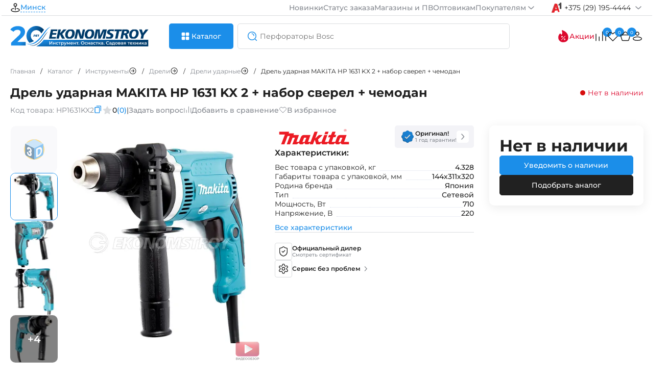

--- FILE ---
content_type: text/html; charset=utf-8
request_url: https://espt.by/index.php?way=product/product/breadcrumbs
body_size: 766
content:
<nav itemscope="itemscope" itemtype="https://schema.org/BreadcrumbList" data-qa="breadcrumbs" class="breadcrumbs">
  	  <div itemprop="itemListElement" itemscope="itemscope" itemtype="https://schema.org/ListItem" class="breadcrumbs-item ">
		<a itemprop="item" href="https://espt.by/" class="breadcrumbs-link ""><span class=""" itemprop="name">Главная</span><meta itemprop="position" content="1"></a>
		<span class="separator">/</span>
	  </div>
  	
  	  <div itemprop="itemListElement" itemscope="itemscope" itemtype="https://schema.org/ListItem" class="breadcrumbs-item ">
		<a itemprop="item" href="https://espt.by/catalog" class="breadcrumbs-link ""><span class=""" itemprop="name">Каталог</span><meta itemprop="position" content="2"></a>
		<span class="separator">/</span>
	  </div>
  	
  	  <div itemprop="itemListElement" itemscope="itemscope" itemtype="https://schema.org/ListItem" class="breadcrumbs-item more-breadcrumbs-categories" data-parent-id="0" data-name="Инструменты">
		<a itemprop="item" href="https://espt.by/instrumenty" class="breadcrumbs-link"><span itemprop="name">Инструменты</span><svg onClick="categories.breadcrumbs(this, '0', 'Инструменты'); return false;" width="16" height="16"><use xlink:href="#arrow-breadcrumbs"></use></svg><meta itemprop="position" content="3"></a>
		<span class="separator">/</span>
		<div class="b-category-filter" id="categoryList0"> </div>
	  </div>
  	
  	  <div itemprop="itemListElement" itemscope="itemscope" itemtype="https://schema.org/ListItem" class="breadcrumbs-item more-breadcrumbs-categories" data-parent-id="63" data-name="Дрели">
		<a itemprop="item" href="https://espt.by/instrumenty/dreli" class="breadcrumbs-link"><span itemprop="name">Дрели</span><svg onClick="categories.breadcrumbs(this, '63', 'Дрели'); return false;" width="16" height="16"><use xlink:href="#arrow-breadcrumbs"></use></svg><meta itemprop="position" content="4"></a>
		<span class="separator">/</span>
		<div class="b-category-filter" id="categoryList63"> </div>
	  </div>
  	
  	  <div itemprop="itemListElement" itemscope="itemscope" itemtype="https://schema.org/ListItem" class="breadcrumbs-item more-breadcrumbs-categories" data-parent-id="100" data-name="Дрели ударные">
		<a itemprop="item" href="https://espt.by/instrumenty/dreli/dreli-udarnye" class="breadcrumbs-link"><span itemprop="name">Дрели ударные</span><svg onClick="categories.breadcrumbs(this, '100', 'Дрели ударные'); return false;" width="16" height="16"><use xlink:href="#arrow-breadcrumbs"></use></svg><meta itemprop="position" content="5"></a>
		<span class="separator">/</span>
		<div class="b-category-filter" id="categoryList100"> </div>
	  </div>
  	
  	  <div itemprop="itemListElement" itemscope="itemscope" itemtype="https://schema.org/ListItem" class="breadcrumbs-item breadcrumbs-item-overflow">
		<div itemprop="item" href="https://espt.by/drelu-udarnay-makita-hp-1631-kx-2-nabor-sverel-cemodan" class="breadcrumbs-link breadcrumbs-item-overflow""><span class="breadcrumbs-item-overflow"" itemprop="name">Дрель ударная MAKITA HP 1631 KX 2 + набор сверел + чемодан</span><meta itemprop="position" content="6"></div>
		<span class="separator">/</span>
	  </div>
  	
 
</nav>

--- FILE ---
content_type: image/svg+xml
request_url: https://espt.by/template/view/theme/default/image/3d_icons.svg
body_size: 1472
content:
<svg width="40" height="40" viewBox="0 0 40 40" fill="none" xmlns="http://www.w3.org/2000/svg">
<g clip-path="url(#clip0_6286_25905)">
<rect width="40" height="40" fill="#F3F3F7"/>
<path d="M40 20C40 23.2984 39.2016 26.4109 37.7867 29.1531C37.275 30.1453 36.6836 31.0891 36.0195 31.9758C32.3719 36.8469 26.5539 40 20 40C13.4461 40 7.62813 36.8469 3.98047 31.9758C3.31641 31.0891 2.725 30.1453 2.21328 29.1531C0.798437 26.4109 0 23.2984 0 20C0 16.7023 0.798437 13.5898 2.21328 10.8477C2.38594 10.5125 2.56719 10.1836 2.75781 9.86094C2.86094 9.68594 2.96641 9.5125 3.07422 9.34062C3.16641 9.19531 3.25937 9.05156 3.35469 8.90938C6.94063 3.53828 13.057 0 20 0C26.943 0 33.0594 3.53828 36.6453 8.90938C37.0609 9.53125 37.4422 10.1781 37.7867 10.8469C39.2016 13.5891 40 16.7016 40 20Z" fill="#FABC22"/>
<path d="M37.7844 8.91016V29.1539C37.2727 30.1461 36.6813 31.0898 36.0172 31.9766L19.9977 40.0008L2.75547 9.86172L2.21094 8.91016H37.7844Z" fill="#1B8EE9"/>
<path d="M19.9978 17.8188L3.64109 9.6257L2.21094 8.90938L3.64109 8.19297L19.9978 0L37.7846 8.90938L19.9978 17.8188Z" fill="#98CBF2"/>
<path d="M19.9977 17.8195V40.0008L3.97813 31.9766C3.31406 31.0898 2.72266 30.1461 2.21094 29.1539V8.91016L3.07187 9.34141L19.9977 17.8195Z" fill="#003B6A"/>
<path d="M10.3814 32.7879C8.08399 31.8416 6.12298 29.1417 5.81993 26.5076C5.79165 26.2615 5.77806 26.0168 5.77939 25.7798C5.78454 24.8751 6.45446 24.416 7.27571 24.7543C8.09704 25.0926 8.7586 26.1001 8.75353 27.0047C8.75306 27.091 8.7579 27.1797 8.76814 27.2682C8.87634 28.2086 9.5779 29.1734 10.4 29.5119C11.3136 29.8882 12.0615 29.3757 12.0672 28.3694C12.0729 27.3632 11.3343 26.2384 10.4207 25.8621C9.59939 25.5238 8.93782 24.5163 8.9429 23.6117C8.94806 22.7071 9.61798 22.248 10.4392 22.5862C11.3528 22.9625 12.1007 22.4499 12.1064 21.4437C12.1121 20.4374 11.3735 19.3126 10.4599 18.9363C9.6697 18.6109 8.98251 18.9473 8.82587 19.7362C8.66251 20.5587 7.87751 20.815 7.07274 20.3087C6.26782 19.8024 5.74774 18.7252 5.91103 17.9028C6.34962 15.6941 8.27056 14.7511 10.4785 15.6605C13.032 16.7122 15.0966 19.856 15.0806 22.6686C15.073 24.004 14.5977 25.0284 13.8273 25.6234C14.5874 26.8487 15.0488 28.2589 15.0413 29.5944C15.0254 32.407 12.9349 33.8396 10.3814 32.7879Z" fill="#F9F6F6"/>
<path d="M25.3449 35.0555C24.9496 35.2544 24.5691 35.2759 24.2863 35.1151C24.0023 34.9534 23.8401 34.621 23.8357 34.191C23.8352 34.1412 23.7845 29.1996 23.7715 27.311C23.7608 25.7636 23.7153 20.5192 23.7149 20.4664C23.7112 20.0354 23.8658 19.5423 24.1447 19.0958C24.4236 18.6491 24.8038 18.2857 25.2016 18.0855L28.7895 16.2804C32.7454 14.2901 35.4269 16.3652 35.4621 21.4442C35.4775 23.6704 34.9016 26.0284 33.8406 28.0839C32.6669 30.3574 30.9614 32.1625 29.0381 33.1668C28.0166 33.7001 25.459 34.9977 25.3507 35.0526C25.3487 35.0536 25.3468 35.0546 25.3449 35.0555ZM26.7248 20.5787C26.7392 22.2689 26.7605 24.8043 26.7674 25.8036C26.7757 26.9985 26.7991 29.4231 26.8152 31.0479C27.5889 30.6536 28.4713 30.2022 28.9632 29.9454C29.9828 29.413 30.8191 28.5246 31.4487 27.3049C32.1153 26.0136 32.4766 24.4676 32.4661 22.9516C32.4552 21.3804 32.0921 20.1802 31.4437 19.5721C30.814 18.9815 29.9285 18.9668 28.812 19.5286L26.7248 20.5787Z" fill="#F9F6F6"/>
</g>
<defs>
<clipPath id="clip0_6286_25905">
<rect width="40" height="40" fill="white"/>
</clipPath>
</defs>
</svg>


--- FILE ---
content_type: application/javascript; charset=UTF-8
request_url: https://espt.by/template/view/javascript/gallery/slider.mobile.js
body_size: 2524
content:
$(document).ready(function() {
    function initSlider() {
        document.querySelectorAll('.sliderMobile').forEach(function(slider) {
            const slides = slider.querySelector('.slidesMobile');
            const paddingDotsContainer = slider.querySelector('.padding-dots');
            const dotsContainer = slider.querySelector('.dots');
            const dots = slider.querySelectorAll('.dot');
            let currentIndex = 0;
            let startX = 0;
            let isSwiping = false;
            const dotsToShow = 4;

            const slidesToShow = parseFloat(slider.getAttribute('data-slides-to-show')) || 1;
            const slideWidth = 100 / slidesToShow;

            slider.querySelectorAll('.slideMobile').forEach(slide => {
                slide.style.minWidth = `${slideWidth}%`;
            });

            function showSlide(index) {
                const maxIndex = dots.length - 1;
                if (index < 0) index = maxIndex;
                if (index > maxIndex) index = 0;

                slides.style.transform = `translateX(-${index * slideWidth}%)`;

                // dots.forEach((dot, i) => {
                    // dot.classList.remove('active');
                    // if (i === index) {
                        // dot.classList.add('active');
                    // }
                // });

				   dots.forEach((dot, i) => {
                    dot.classList.remove('active', 'next', 'prev');
                    if (i === index) {
                        dot.classList.add('active');
                    } else if (i === index + 3 || (index === maxIndex && i === 0)) {
                        dot.classList.add('next');
                    } else if (i === index - 3 || (index === 0 && i === maxIndex)) {
                        dot.classList.add('prev');
                    }
                });

                updateDotsPosition(index);
                currentIndex = index;
            }

			function updateDotsPosition(index) {
				if (dots.length <= dotsToShow) return; // Если точек <= 4 — не двигаем

				const dotOwerWidth = $('.owerflow-dots').width() / 2 + 1; // Ширина + отступ
				const dotWidth = dots[0].offsetWidth + 8; // Ширина точки + отступ
				const visibleWidth = dotsToShow * dotWidth; // Видимая зона
				const totalDotsWidth = dots.length * dotWidth; // Общая ширина всех точек
				const maxOffset = totalDotsWidth - visibleWidth; // Максимальный сдвиг

				// Основное смещение (центрирование активной точки)
				let translateX = index * dotWidth - visibleWidth / 2 + dotWidth / 2;

				// Если мы в начале — фиксируем к левому краю
				if (translateX < 0) {
					translateX = 0;
				}
				
				// Если мы в конце — фиксируем к правому краю
				if (index >= dots.length - dotsToShow) {
					translateX = dotOwerWidth;
				}
				console.log('index-'+index+' length-'+dots.length+' dotsToShow-'+dotsToShow+' maxOffset'+maxOffset+' translateX'+translateX+' dotOwerWidth'+dotOwerWidth);	
				// Устанавливаем смещение
				dotsContainer.style.transform = `translateX(-${translateX}px)`;
				dotsContainer.style.transition = 'transform 0.3s ease-out';
			}





            function handleTouchStart(e) {
                startX = e.touches[0].clientX;
                isSwiping = true;
            }

            function handleTouchMove(e) {
                if (!isSwiping) return;
                const deltaX = e.touches[0].clientX - startX;
                if (Math.abs(deltaX) > 30) e.preventDefault();
            }

            function handleTouchEnd(e) {
                if (!isSwiping) return;
                let endX = e.changedTouches[0].clientX;
                let deltaX = endX - startX;
                if (deltaX > 50) {
                    showSlide(currentIndex - 1);
                } else if (deltaX < -50) {
                    showSlide(currentIndex + 1);
                }
                isSwiping = false;
            }

            slider.addEventListener('touchstart', handleTouchStart);
            slider.addEventListener('touchmove', handleTouchMove);
            slider.addEventListener('touchend', handleTouchEnd);

            dots.forEach((dot, index) => {
                dot.addEventListener('click', () => {
                    showSlide(index);
                });
            });

            showSlide(currentIndex);

            slider.__sliderInstance = {
                remove() {
                    slider.querySelectorAll('.slideMobile').forEach(slide => {
                        slide.style.minWidth = '';
                    });
                    slides.style.transform = '';
                    dotsContainer.style.transform = '';
                    dots.forEach(dot => {
                        dot.classList.remove('active');
                        dot.removeEventListener('click', showSlide);
                    });
                    slider.removeEventListener('touchstart', handleTouchStart);
                    slider.removeEventListener('touchmove', handleTouchMove);
                    slider.removeEventListener('touchend', handleTouchEnd);
                }
            };
        });
    }

    function cleanupSlider() {
        document.querySelectorAll('.sliderMobile').forEach(slider => {
            if (slider.__sliderInstance) {
                slider.__sliderInstance.remove();
                delete slider.__sliderInstance;
            }
        });
    }

    function handleResize() {
        if (window.matchMedia('(max-width: 1200px)').matches) {
            initSlider();
        } else {
            cleanupSlider();
        }
    }

    handleResize();
    window.addEventListener('resize', handleResize);
});

// $(document).ready(function() {
    // function initSlider() {
        // document.querySelectorAll('.sliderMobile').forEach(function(slider) {
            // const slides = slider.querySelector('.slidesMobile');
            // const dots = slider.querySelectorAll('.dot');
            // let currentIndex = 0;
            // let startX = 0;
            // let isSwiping = false;

            // // Получаем количество отображаемых слайдов из атрибута data-slides-to-show
            // const slidesToShow = parseFloat(slider.getAttribute('data-slides-to-show')) || 1;
            // const slideWidth = 100 / slidesToShow; // Ширина одного слайда в процентах

            // // Устанавливаем ширину для каждого слайда
            // slider.querySelectorAll('.slideMobile').forEach(slide => {
                // slide.style.minWidth = `${slideWidth}%`;
            // });

            // // Функция для показа текущего слайда
            // function showSlide(index) {
                // const maxIndex = dots.length - 1;

                // // Зацикливаем индекс
                // if (index < 0) {
                    // index = maxIndex;
                // } else if (index > maxIndex) {
                    // index = 0;
                // }

                // slides.style.transform = `translateX(-${index * slideWidth}%)`;

                // // Обновляем классы у точек (dots)
                // dots.forEach((dot, i) => {
                    // dot.classList.remove('active', 'next', 'prev');
                    // if (i === index) {
                        // dot.classList.add('active');
                    // } else if (i === index + 3 || (index === maxIndex && i === 0)) {
                        // dot.classList.add('next');
                    // } else if (i === index - 3 || (index === 0 && i === maxIndex)) {
                        // dot.classList.add('prev');
                    // }
                // });

                // currentIndex = index;
            // }

            // // Обработчик начала свайпа
            // function handleTouchStart(e) {
                // startX = e.touches[0].clientX;
                // isSwiping = true;
            // }

			// function handleTouchMove(e) {
                // if (!isSwiping) return;
                // const deltaX = e.touches[0].clientX - startX;
                // const deltaY = e.touches[0].clientY - startY;

                // if (Math.abs(deltaX) > Math.abs(deltaY)) {
                    // // Если свайп более горизонтальный, блокируем вертикальную прокрутку страницы
                    // e.preventDefault();
                // } else {
                    // // Если свайп вертикальный, не учитываем его для смены слайда
                    // isVerticalSwipe = true;
                // }
            // }

            // // Обработчик окончания свайпа
            // function handleTouchEnd(e) {
                // if (!isSwiping) return;
                // let endX = e.changedTouches[0].clientX;
                // let deltaX = endX - startX;

                // if (deltaX > 50) {
                    // // Свайп вправо (предыдущий слайд)
                    // showSlide(currentIndex - 1);
                // } else if (deltaX < -50) {
                    // // Свайп влево (следующий слайд)
                    // showSlide(currentIndex + 1);
                // }

                // isSwiping = false;
            // }

            // // Добавляем обработчики событий свайпа
            // slider.addEventListener('touchstart', handleTouchStart);
			// slider.addEventListener('touchmove', handleTouchMove);
            // slider.addEventListener('touchend', handleTouchEnd);

            // // Устанавливаем обработчики событий на точки
            // dots.forEach((dot, index) => {
                // dot.addEventListener('click', () => {
                    // showSlide(index);
                // });
            // });

            // // Инициализация - показываем первый слайд
            // showSlide(currentIndex);

            // // Храним ссылку на слайдер для его последующего удаления
            // slider.__sliderInstance = {
                // remove() {
                    // slider.querySelectorAll('.slideMobile').forEach(slide => {
                        // slide.style.minWidth = ''; // Удаляем установленную ширину
                    // });
                    // slides.style.transform = ''; // Удаляем трансформацию
                    // dots.forEach(dot => {
                        // dot.classList.remove('active', 'next', 'prev');
                        // dot.removeEventListener('click', showSlide);
                    // });
                    // slider.removeEventListener('touchstart', handleTouchStart);
					// slider.removeEventListener('touchmove', handleTouchMove);
                    // slider.removeEventListener('touchend', handleTouchEnd);
                // }
            // };
        // });
    // }

    // function cleanupSlider() {
        // document.querySelectorAll('.sliderMobile').forEach(slider => {
            // if (slider.__sliderInstance) {
                // slider.__sliderInstance.remove();
                // delete slider.__sliderInstance;
            // }
        // });
    // }

    // function handleResize() {
        // if (window.matchMedia('(max-width: 767px)').matches) {
            // initSlider();
        // } else {
            // cleanupSlider();
        // }
    // }

    // // Инициализируем слайдер при загрузке страницы и изменении размера окна
    // handleResize();
    // window.addEventListener('resize', handleResize);
// });
